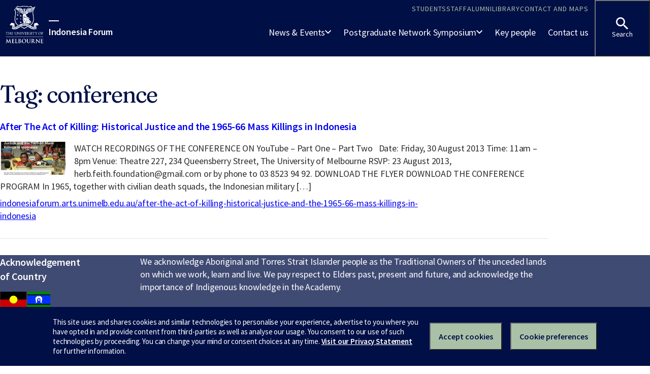

--- FILE ---
content_type: text/html; charset=UTF-8
request_url: https://indonesiaforum.arts.unimelb.edu.au/tag/conference/
body_size: 8439
content:
<!doctype html>
<html lang="en-US" class="no-js">
<head>
	<meta charset="UTF-8">
	<meta name="viewport" content="width=device-width, initial-scale=1">
	<meta content="IE=edge" http-equiv="X-UA-Compatible" />
	<meta name="google-site-verification" content="14L1qmSifouVkhuHJ_bjLKfy8ySshqb5pHTkKOiSI6Q">

	<title>conference &#8211; Indonesia Forum</title>
<meta name='robots' content='max-image-preview:large' />
<link rel='dns-prefetch' href='//dds-gen3.web.unimelb.edu.au' />
<link rel='dns-prefetch' href='//dds-gen4.web.unimelb.edu.au' />
<link rel='dns-prefetch' href='//stats.wp.com' />
<link rel='dns-prefetch' href='//cms.unimelb.edu.au' />
<link rel="alternate" type="application/rss+xml" title="Indonesia Forum &raquo; Feed" href="https://indonesiaforum.arts.unimelb.edu.au/feed/" />
<link rel="alternate" type="application/rss+xml" title="Indonesia Forum &raquo; Comments Feed" href="https://indonesiaforum.arts.unimelb.edu.au/comments/feed/" />
<link rel="alternate" type="application/rss+xml" title="Indonesia Forum &raquo; conference Tag Feed" href="https://indonesiaforum.arts.unimelb.edu.au/tag/conference/feed/" />
<style id='wp-img-auto-sizes-contain-inline-css'>
img:is([sizes=auto i],[sizes^="auto," i]){contain-intrinsic-size:3000px 1500px}
/*# sourceURL=wp-img-auto-sizes-contain-inline-css */
</style>
<style id='wp-emoji-styles-inline-css'>

	img.wp-smiley, img.emoji {
		display: inline !important;
		border: none !important;
		box-shadow: none !important;
		height: 1em !important;
		width: 1em !important;
		margin: 0 0.07em !important;
		vertical-align: -0.1em !important;
		background: none !important;
		padding: 0 !important;
	}
/*# sourceURL=wp-emoji-styles-inline-css */
</style>
<style id='wp-block-library-inline-css'>
:root{--wp-block-synced-color:#7a00df;--wp-block-synced-color--rgb:122,0,223;--wp-bound-block-color:var(--wp-block-synced-color);--wp-editor-canvas-background:#ddd;--wp-admin-theme-color:#007cba;--wp-admin-theme-color--rgb:0,124,186;--wp-admin-theme-color-darker-10:#006ba1;--wp-admin-theme-color-darker-10--rgb:0,107,160.5;--wp-admin-theme-color-darker-20:#005a87;--wp-admin-theme-color-darker-20--rgb:0,90,135;--wp-admin-border-width-focus:2px}@media (min-resolution:192dpi){:root{--wp-admin-border-width-focus:1.5px}}.wp-element-button{cursor:pointer}:root .has-very-light-gray-background-color{background-color:#eee}:root .has-very-dark-gray-background-color{background-color:#313131}:root .has-very-light-gray-color{color:#eee}:root .has-very-dark-gray-color{color:#313131}:root .has-vivid-green-cyan-to-vivid-cyan-blue-gradient-background{background:linear-gradient(135deg,#00d084,#0693e3)}:root .has-purple-crush-gradient-background{background:linear-gradient(135deg,#34e2e4,#4721fb 50%,#ab1dfe)}:root .has-hazy-dawn-gradient-background{background:linear-gradient(135deg,#faaca8,#dad0ec)}:root .has-subdued-olive-gradient-background{background:linear-gradient(135deg,#fafae1,#67a671)}:root .has-atomic-cream-gradient-background{background:linear-gradient(135deg,#fdd79a,#004a59)}:root .has-nightshade-gradient-background{background:linear-gradient(135deg,#330968,#31cdcf)}:root .has-midnight-gradient-background{background:linear-gradient(135deg,#020381,#2874fc)}:root{--wp--preset--font-size--normal:16px;--wp--preset--font-size--huge:42px}.has-regular-font-size{font-size:1em}.has-larger-font-size{font-size:2.625em}.has-normal-font-size{font-size:var(--wp--preset--font-size--normal)}.has-huge-font-size{font-size:var(--wp--preset--font-size--huge)}.has-text-align-center{text-align:center}.has-text-align-left{text-align:left}.has-text-align-right{text-align:right}.has-fit-text{white-space:nowrap!important}#end-resizable-editor-section{display:none}.aligncenter{clear:both}.items-justified-left{justify-content:flex-start}.items-justified-center{justify-content:center}.items-justified-right{justify-content:flex-end}.items-justified-space-between{justify-content:space-between}.screen-reader-text{border:0;clip-path:inset(50%);height:1px;margin:-1px;overflow:hidden;padding:0;position:absolute;width:1px;word-wrap:normal!important}.screen-reader-text:focus{background-color:#ddd;clip-path:none;color:#444;display:block;font-size:1em;height:auto;left:5px;line-height:normal;padding:15px 23px 14px;text-decoration:none;top:5px;width:auto;z-index:100000}html :where(.has-border-color){border-style:solid}html :where([style*=border-top-color]){border-top-style:solid}html :where([style*=border-right-color]){border-right-style:solid}html :where([style*=border-bottom-color]){border-bottom-style:solid}html :where([style*=border-left-color]){border-left-style:solid}html :where([style*=border-width]){border-style:solid}html :where([style*=border-top-width]){border-top-style:solid}html :where([style*=border-right-width]){border-right-style:solid}html :where([style*=border-bottom-width]){border-bottom-style:solid}html :where([style*=border-left-width]){border-left-style:solid}html :where(img[class*=wp-image-]){height:auto;max-width:100%}:where(figure){margin:0 0 1em}html :where(.is-position-sticky){--wp-admin--admin-bar--position-offset:var(--wp-admin--admin-bar--height,0px)}@media screen and (max-width:600px){html :where(.is-position-sticky){--wp-admin--admin-bar--position-offset:0px}}

/*# sourceURL=wp-block-library-inline-css */
</style><style id='global-styles-inline-css'>
:root{--wp--preset--aspect-ratio--square: 1;--wp--preset--aspect-ratio--4-3: 4/3;--wp--preset--aspect-ratio--3-4: 3/4;--wp--preset--aspect-ratio--3-2: 3/2;--wp--preset--aspect-ratio--2-3: 2/3;--wp--preset--aspect-ratio--16-9: 16/9;--wp--preset--aspect-ratio--9-16: 9/16;--wp--preset--gradient--vivid-cyan-blue-to-vivid-purple: linear-gradient(135deg,rgb(6,147,227) 0%,rgb(155,81,224) 100%);--wp--preset--gradient--light-green-cyan-to-vivid-green-cyan: linear-gradient(135deg,rgb(122,220,180) 0%,rgb(0,208,130) 100%);--wp--preset--gradient--luminous-vivid-amber-to-luminous-vivid-orange: linear-gradient(135deg,rgb(252,185,0) 0%,rgb(255,105,0) 100%);--wp--preset--gradient--luminous-vivid-orange-to-vivid-red: linear-gradient(135deg,rgb(255,105,0) 0%,rgb(207,46,46) 100%);--wp--preset--gradient--very-light-gray-to-cyan-bluish-gray: linear-gradient(135deg,rgb(238,238,238) 0%,rgb(169,184,195) 100%);--wp--preset--gradient--cool-to-warm-spectrum: linear-gradient(135deg,rgb(74,234,220) 0%,rgb(151,120,209) 20%,rgb(207,42,186) 40%,rgb(238,44,130) 60%,rgb(251,105,98) 80%,rgb(254,248,76) 100%);--wp--preset--gradient--blush-light-purple: linear-gradient(135deg,rgb(255,206,236) 0%,rgb(152,150,240) 100%);--wp--preset--gradient--blush-bordeaux: linear-gradient(135deg,rgb(254,205,165) 0%,rgb(254,45,45) 50%,rgb(107,0,62) 100%);--wp--preset--gradient--luminous-dusk: linear-gradient(135deg,rgb(255,203,112) 0%,rgb(199,81,192) 50%,rgb(65,88,208) 100%);--wp--preset--gradient--pale-ocean: linear-gradient(135deg,rgb(255,245,203) 0%,rgb(182,227,212) 50%,rgb(51,167,181) 100%);--wp--preset--gradient--electric-grass: linear-gradient(135deg,rgb(202,248,128) 0%,rgb(113,206,126) 100%);--wp--preset--gradient--midnight: linear-gradient(135deg,rgb(2,3,129) 0%,rgb(40,116,252) 100%);--wp--preset--font-size--small: 13px;--wp--preset--font-size--medium: 20px;--wp--preset--font-size--large: 36px;--wp--preset--font-size--x-large: 42px;--wp--preset--spacing--20: 0.44rem;--wp--preset--spacing--30: 0.67rem;--wp--preset--spacing--40: 1rem;--wp--preset--spacing--50: 1.5rem;--wp--preset--spacing--60: 2.25rem;--wp--preset--spacing--70: 3.38rem;--wp--preset--spacing--80: 5.06rem;--wp--preset--shadow--natural: 6px 6px 9px rgba(0, 0, 0, 0.2);--wp--preset--shadow--deep: 12px 12px 50px rgba(0, 0, 0, 0.4);--wp--preset--shadow--sharp: 6px 6px 0px rgba(0, 0, 0, 0.2);--wp--preset--shadow--outlined: 6px 6px 0px -3px rgb(255, 255, 255), 6px 6px rgb(0, 0, 0);--wp--preset--shadow--crisp: 6px 6px 0px rgb(0, 0, 0);}:where(.is-layout-flex){gap: 0.5em;}:where(.is-layout-grid){gap: 0.5em;}body .is-layout-flex{display: flex;}.is-layout-flex{flex-wrap: wrap;align-items: center;}.is-layout-flex > :is(*, div){margin: 0;}body .is-layout-grid{display: grid;}.is-layout-grid > :is(*, div){margin: 0;}:where(.wp-block-columns.is-layout-flex){gap: 2em;}:where(.wp-block-columns.is-layout-grid){gap: 2em;}:where(.wp-block-post-template.is-layout-flex){gap: 1.25em;}:where(.wp-block-post-template.is-layout-grid){gap: 1.25em;}.has-vivid-cyan-blue-to-vivid-purple-gradient-background{background: var(--wp--preset--gradient--vivid-cyan-blue-to-vivid-purple) !important;}.has-light-green-cyan-to-vivid-green-cyan-gradient-background{background: var(--wp--preset--gradient--light-green-cyan-to-vivid-green-cyan) !important;}.has-luminous-vivid-amber-to-luminous-vivid-orange-gradient-background{background: var(--wp--preset--gradient--luminous-vivid-amber-to-luminous-vivid-orange) !important;}.has-luminous-vivid-orange-to-vivid-red-gradient-background{background: var(--wp--preset--gradient--luminous-vivid-orange-to-vivid-red) !important;}.has-very-light-gray-to-cyan-bluish-gray-gradient-background{background: var(--wp--preset--gradient--very-light-gray-to-cyan-bluish-gray) !important;}.has-cool-to-warm-spectrum-gradient-background{background: var(--wp--preset--gradient--cool-to-warm-spectrum) !important;}.has-blush-light-purple-gradient-background{background: var(--wp--preset--gradient--blush-light-purple) !important;}.has-blush-bordeaux-gradient-background{background: var(--wp--preset--gradient--blush-bordeaux) !important;}.has-luminous-dusk-gradient-background{background: var(--wp--preset--gradient--luminous-dusk) !important;}.has-pale-ocean-gradient-background{background: var(--wp--preset--gradient--pale-ocean) !important;}.has-electric-grass-gradient-background{background: var(--wp--preset--gradient--electric-grass) !important;}.has-midnight-gradient-background{background: var(--wp--preset--gradient--midnight) !important;}.has-small-font-size{font-size: var(--wp--preset--font-size--small) !important;}.has-medium-font-size{font-size: var(--wp--preset--font-size--medium) !important;}.has-large-font-size{font-size: var(--wp--preset--font-size--large) !important;}.has-x-large-font-size{font-size: var(--wp--preset--font-size--x-large) !important;}
/*# sourceURL=global-styles-inline-css */
</style>

<style id='classic-theme-styles-inline-css'>
/*! This file is auto-generated */
.wp-block-button__link{color:#fff;background-color:#32373c;border-radius:9999px;box-shadow:none;text-decoration:none;padding:calc(.667em + 2px) calc(1.333em + 2px);font-size:1.125em}.wp-block-file__button{background:#32373c;color:#fff;text-decoration:none}
/*# sourceURL=/wp-includes/css/classic-themes.min.css */
</style>
<link rel='stylesheet' id='unimelb-2021-style-css' href='https://indonesiaforum.arts.unimelb.edu.au/wp-content/themes/unimelb-2021/style.css?ver=1.0.4' media='all' />
<link rel='stylesheet' id='unimelb-ds2-css' href='//dds-gen3.web.unimelb.edu.au/v15.5.0/uom.css' media='all' />
<link rel='stylesheet' id='unimelb-ds-client-css' href='//dds-gen4.web.unimelb.edu.au/2.0.2/integration/client.css' media='all' />
<link rel='stylesheet' id='unimelb-wp-css' href='https://cms.unimelb.edu.au/__data/assets/css_file/0007/5049754/wp-override.css' media='all' />
<script src="https://indonesiaforum.arts.unimelb.edu.au/wp-includes/js/jquery/jquery.min.js?ver=3.7.1" id="jquery-core-js"></script>
<script src="https://indonesiaforum.arts.unimelb.edu.au/wp-includes/js/jquery/jquery-migrate.min.js?ver=3.4.1" id="jquery-migrate-js"></script>
<script src="//dds-gen3.web.unimelb.edu.au/v15.5.0/uom.js" id="unimelb-ds2-js"></script>
<script src="//dds-gen4.web.unimelb.edu.au/2.0.2/integration/client.js" id="unimelb-ds-client-js"></script>
<link rel="https://api.w.org/" href="https://indonesiaforum.arts.unimelb.edu.au/wp-json/" /><link rel="alternate" title="JSON" type="application/json" href="https://indonesiaforum.arts.unimelb.edu.au/wp-json/wp/v2/tags/269" /><link rel="EditURI" type="application/rsd+xml" title="RSD" href="https://indonesiaforum.arts.unimelb.edu.au/xmlrpc.php?rsd" />
<meta name="generator" content="Wordpress at the University of Melbourne 6.9 - http://blogs.unimelb.edu.au/" />
	<style>
		@media screen and (max-width: 782px) {
			#wpadminbar li#wp-admin-bar-log-in,
			#wpadminbar li#wp-admin-bar-register {
				display: block;
			}

			#wpadminbar li#wp-admin-bar-log-in a,
			#wpadminbar li#wp-admin-bar-register a {
				padding: 0 8px;
			}
		}
	</style>
	<style>img#wpstats{display:none}</style>
		
        <script type="text/javascript">
            var jQueryMigrateHelperHasSentDowngrade = false;

			window.onerror = function( msg, url, line, col, error ) {
				// Break out early, do not processing if a downgrade reqeust was already sent.
				if ( jQueryMigrateHelperHasSentDowngrade ) {
					return true;
                }

				var xhr = new XMLHttpRequest();
				var nonce = 'ac2d9f6351';
				var jQueryFunctions = [
					'andSelf',
					'browser',
					'live',
					'boxModel',
					'support.boxModel',
					'size',
					'swap',
					'clean',
					'sub',
                ];
				var match_pattern = /\)\.(.+?) is not a function/;
                var erroredFunction = msg.match( match_pattern );

                // If there was no matching functions, do not try to downgrade.
                if ( null === erroredFunction || typeof erroredFunction !== 'object' || typeof erroredFunction[1] === "undefined" || -1 === jQueryFunctions.indexOf( erroredFunction[1] ) ) {
                    return true;
                }

                // Set that we've now attempted a downgrade request.
                jQueryMigrateHelperHasSentDowngrade = true;

				xhr.open( 'POST', 'https://indonesiaforum.arts.unimelb.edu.au/wp-admin/admin-ajax.php' );
				xhr.setRequestHeader( 'Content-Type', 'application/x-www-form-urlencoded' );
				xhr.onload = function () {
					var response,
                        reload = false;

					if ( 200 === xhr.status ) {
                        try {
                        	response = JSON.parse( xhr.response );

                        	reload = response.data.reload;
                        } catch ( e ) {
                        	reload = false;
                        }
                    }

					// Automatically reload the page if a deprecation caused an automatic downgrade, ensure visitors get the best possible experience.
					if ( reload ) {
						location.reload();
                    }
				};

				xhr.send( encodeURI( 'action=jquery-migrate-downgrade-version&_wpnonce=' + nonce ) );

				// Suppress error alerts in older browsers
				return true;
			}
        </script>

							<!-- Google Analytics tracking code output by Beehive Analytics Pro -->
						<script async src="https://www.googletagmanager.com/gtag/js?id=G-L1Q1TD1R35&l=beehiveDataLayer"></script>
		<script>
						window.beehiveDataLayer = window.beehiveDataLayer || [];
			function gaplusu() {beehiveDataLayer.push(arguments);}
			gaplusu('js', new Date())
						gaplusu('config', 'G-L1Q1TD1R35', {
				'anonymize_ip': true,
				'allow_google_signals': false,
			})
					</script>
		<style type="text/css">
/* <![CDATA[ */
img.latex { vertical-align: middle; border: none; }
/* ]]> */
</style>
<link rel="icon" href="https://bpb-ap-se2.wpmucdn.com/blogs.unimelb.edu.au/dist/e/211/files/2014/03/IFlogo1-150x150.jpg" sizes="32x32" />
<link rel="icon" href="https://bpb-ap-se2.wpmucdn.com/blogs.unimelb.edu.au/dist/e/211/files/2014/03/IFlogo1.jpg" sizes="192x192" />
<link rel="apple-touch-icon" href="https://bpb-ap-se2.wpmucdn.com/blogs.unimelb.edu.au/dist/e/211/files/2014/03/IFlogo1.jpg" />
<meta name="msapplication-TileImage" content="https://bpb-ap-se2.wpmucdn.com/blogs.unimelb.edu.au/dist/e/211/files/2014/03/IFlogo1.jpg" />
</head>

<body class="archive tag tag-conference tag-269 wp-theme-unimelb-2021 hfeed no-sidebar">
				<div class="uom-megamenu">
			<div data-um-mega-menu="{&quot;facultyName&quot;:&quot;Indonesia Forum&quot;,&quot;facultyHref&quot;:&quot;https:\/\/indonesiaforum.arts.unimelb.edu.au&quot;,&quot;navItems&quot;:[{&quot;href&quot;:&quot;https:\/\/indonesiaforum.arts.unimelb.edu.au\/news-and-events\/&quot;,&quot;title&quot;:&quot;News &amp; Events&quot;,&quot;navItems&quot;:[{&quot;href&quot;:&quot;https:\/\/indonesiaforum.arts.unimelb.edu.au\/upcoming-events\/&quot;,&quot;title&quot;:&quot;Upcoming Events&quot;,&quot;navItems&quot;:[],&quot;aside&quot;:[]},{&quot;href&quot;:&quot;https:\/\/indonesiaforum.arts.unimelb.edu.au\/category\/visiting-scholar-presentations\/&quot;,&quot;title&quot;:&quot;Visiting Scholar Presentations&quot;,&quot;navItems&quot;:[],&quot;aside&quot;:[]},{&quot;href&quot;:&quot;https:\/\/indonesiaforum.arts.unimelb.edu.au\/category\/art-literature\/&quot;,&quot;title&quot;:&quot;Art &amp; Literature&quot;,&quot;navItems&quot;:[],&quot;aside&quot;:[]},{&quot;href&quot;:&quot;https:\/\/indonesiaforum.arts.unimelb.edu.au\/category\/archives\/&quot;,&quot;title&quot;:&quot;Archives&quot;,&quot;navItems&quot;:[],&quot;aside&quot;:[]}],&quot;aside&quot;:[]},{&quot;href&quot;:&quot;https:\/\/indonesiaforum.arts.unimelb.edu.au\/annual-postgraduate-network-symposium\/&quot;,&quot;title&quot;:&quot;Postgraduate Network Symposium&quot;,&quot;navItems&quot;:[{&quot;href&quot;:&quot;https:\/\/indonesiaforum.arts.unimelb.edu.au\/43rd-indonesia-forum-2024-postgraduate-and-early-career-researcher-symposium\/&quot;,&quot;title&quot;:&quot;43\u02b3\u1d48 Indonesia Forum Postgraduate and Early Career Researcher Symposium&quot;,&quot;navItems&quot;:[],&quot;aside&quot;:[]}],&quot;aside&quot;:[]},{&quot;href&quot;:&quot;https:\/\/indonesiaforum.arts.unimelb.edu.au\/key-people\/&quot;,&quot;title&quot;:&quot;Key people&quot;,&quot;navItems&quot;:[],&quot;aside&quot;:[]},{&quot;href&quot;:&quot;https:\/\/indonesiaforum.arts.unimelb.edu.au\/contact-us\/&quot;,&quot;title&quot;:&quot;Contact us&quot;,&quot;navItems&quot;:[],&quot;aside&quot;:[]}],&quot;topNavItems&quot;:[{&quot;href&quot;:&quot;https:\/\/students.unimelb.edu.au\/&quot;,&quot;title&quot;:&quot;Students&quot;},{&quot;href&quot;:&quot;https:\/\/staff.unimelb.edu.au\/&quot;,&quot;title&quot;:&quot;Staff&quot;},{&quot;href&quot;:&quot;https:\/\/www.unimelb.edu.au\/alumni\/&quot;,&quot;title&quot;:&quot;Alumni&quot;},{&quot;href&quot;:&quot;https:\/\/library.unimelb.edu.au\/&quot;,&quot;title&quot;:&quot;Library&quot;},{&quot;href&quot;:&quot;https:\/\/www.unimelb.edu.au\/contact\/&quot;,&quot;title&quot;:&quot;Contact and maps&quot;}]}"></div>
		</div>
			
	<div class="uomcontent">
		<div class="page-inner">
						<div role="main">
		<h1 class="aligned-title">
		Tag: 		conference	</h1>
	
	<section>
					
			<ol class="search-results" start="1">

				<li id="post-103" class="post-103 post type-post status-publish format-standard has-post-thumbnail hentry category-events tag-annie-pohlman tag-ariel-heryanto tag-baskara-t-wardaya tag-bonnie-triyana tag-conference tag-djin-siauw tag-herb-feith tag-herb-feith-foundation tag-hilmar-farid tag-indonesia tag-jessica-melvin tag-john-roosa tag-kate-mcgregor tag-max-lane tag-sri-wahyuningroem tag-the-act-of-killing tag-university-of-melbourne tag-vannessa-hearman">
	<h3><a href="https://indonesiaforum.arts.unimelb.edu.au/after-the-act-of-killing-historical-justice-and-the-1965-66-mass-killings-in-indonesia/">After The Act of Killing: Historical Justice and the 1965-66 Mass Killings in Indonesia</a></h3>

	
			<a class="post-thumbnail" href="https://indonesiaforum.arts.unimelb.edu.au/after-the-act-of-killing-historical-justice-and-the-1965-66-mass-killings-in-indonesia/" aria-hidden="true" tabindex="-1">
				<img width="300" height="150" src="https://indonesiaforum.arts.unimelb.edu.au/files/2014/04/screen-shot-2013-07-30-at-5-13-58-pm-300x150.png" class="attachment-uni-xsmall size-uni-xsmall wp-post-image" alt="After The Act of Killing: Historical Justice and the 1965-66 Mass Killings in Indonesia" decoding="async" />			</a>

			
	WATCH RECORDINGS OF THE CONFERENCE ON YouTube &#8211; Part One &#8211; Part Two &nbsp; Date: Friday, 30 August 2013 Time: 11am – 8pm Venue: Theatre 227, 234 Queensberry Street, The University of Melbourne RSVP: 23 August 2013, herb.feith.foundation@gmail.com or by phone to 03 8523 94 92. DOWNLOAD THE FLYER DOWNLOAD THE CONFERENCE PROGRAM In 1965, together with civilian death squads, the Indonesian military [&hellip;]
	<p class="url">
		<a href="https://indonesiaforum.arts.unimelb.edu.au/after-the-act-of-killing-historical-justice-and-the-1965-66-mass-killings-in-indonesia/">
			indonesiaforum.arts.unimelb.edu.au/after-the-act-of-killing-historical-justice-and-the-1965-66-mass-killings-in-indonesia		</a>
	</p>
</li>
			</ol>

				</section>

</div>

<script type="speculationrules">
{"prefetch":[{"source":"document","where":{"and":[{"href_matches":"/*"},{"not":{"href_matches":["/wp-*.php","/wp-admin/*","/files/*","/wp-content/*","/wp-content/plugins/*","/wp-content/themes/unimelb-2021/*","/*\\?(.+)"]}},{"not":{"selector_matches":"a[rel~=\"nofollow\"]"}},{"not":{"selector_matches":".no-prefetch, .no-prefetch a"}}]},"eagerness":"conservative"}]}
</script>
<style type="text/css">
        .wmd-buttons-button,
        .wmd-buttons-content {
            display: inline-block;
        }
        .wmd-buttons-button {
            text-decoration:none !important;
            cursor:pointer;
            position: relative;
            text-decoration: none;
            letter-spacing:1px;
            margin:5px;
        }
        .wmd-buttons-button:hover {
            opacity:0.8;
            -moz-opacity: 0.8;
            -khtml-opacity: 0.8;
            -ms-filter: "progid:DXImageTransform.Microsoft.Alpha(Opacity=80)";
            filter: alpha(opacity=80);
        }        
        </style><script id="blog_templates_front-js-extra">
var blog_templates_params = {"type":""};
//# sourceURL=blog_templates_front-js-extra
</script>
<script src="https://indonesiaforum.arts.unimelb.edu.au/wp-content/plugins/blogtemplates//blogtemplatesfiles/assets/js/front.js?ver=2.6.8.2" id="blog_templates_front-js"></script>
<script id="jetpack-stats-js-before">
_stq = window._stq || [];
_stq.push([ "view", JSON.parse("{\"v\":\"ext\",\"blog\":\"233863194\",\"post\":\"0\",\"tz\":\"11\",\"srv\":\"indonesiaforum.arts.unimelb.edu.au\",\"arch_tag\":\"conference\",\"arch_results\":\"1\",\"j\":\"1:15.0.2\"}") ]);
_stq.push([ "clickTrackerInit", "233863194", "0" ]);
//# sourceURL=jetpack-stats-js-before
</script>
<script src="https://stats.wp.com/e-202604.js" id="jetpack-stats-js" defer data-wp-strategy="defer"></script>
<script id="wp-emoji-settings" type="application/json">
{"baseUrl":"https://s.w.org/images/core/emoji/17.0.2/72x72/","ext":".png","svgUrl":"https://s.w.org/images/core/emoji/17.0.2/svg/","svgExt":".svg","source":{"concatemoji":"https://blogs.unimelb.edu.au/indonesiaforum/wp-includes/js/wp-emoji-release.min.js?ver=6.9"}}
</script>
<script type="module">
/*! This file is auto-generated */
const a=JSON.parse(document.getElementById("wp-emoji-settings").textContent),o=(window._wpemojiSettings=a,"wpEmojiSettingsSupports"),s=["flag","emoji"];function i(e){try{var t={supportTests:e,timestamp:(new Date).valueOf()};sessionStorage.setItem(o,JSON.stringify(t))}catch(e){}}function c(e,t,n){e.clearRect(0,0,e.canvas.width,e.canvas.height),e.fillText(t,0,0);t=new Uint32Array(e.getImageData(0,0,e.canvas.width,e.canvas.height).data);e.clearRect(0,0,e.canvas.width,e.canvas.height),e.fillText(n,0,0);const a=new Uint32Array(e.getImageData(0,0,e.canvas.width,e.canvas.height).data);return t.every((e,t)=>e===a[t])}function p(e,t){e.clearRect(0,0,e.canvas.width,e.canvas.height),e.fillText(t,0,0);var n=e.getImageData(16,16,1,1);for(let e=0;e<n.data.length;e++)if(0!==n.data[e])return!1;return!0}function u(e,t,n,a){switch(t){case"flag":return n(e,"\ud83c\udff3\ufe0f\u200d\u26a7\ufe0f","\ud83c\udff3\ufe0f\u200b\u26a7\ufe0f")?!1:!n(e,"\ud83c\udde8\ud83c\uddf6","\ud83c\udde8\u200b\ud83c\uddf6")&&!n(e,"\ud83c\udff4\udb40\udc67\udb40\udc62\udb40\udc65\udb40\udc6e\udb40\udc67\udb40\udc7f","\ud83c\udff4\u200b\udb40\udc67\u200b\udb40\udc62\u200b\udb40\udc65\u200b\udb40\udc6e\u200b\udb40\udc67\u200b\udb40\udc7f");case"emoji":return!a(e,"\ud83e\u1fac8")}return!1}function f(e,t,n,a){let r;const o=(r="undefined"!=typeof WorkerGlobalScope&&self instanceof WorkerGlobalScope?new OffscreenCanvas(300,150):document.createElement("canvas")).getContext("2d",{willReadFrequently:!0}),s=(o.textBaseline="top",o.font="600 32px Arial",{});return e.forEach(e=>{s[e]=t(o,e,n,a)}),s}function r(e){var t=document.createElement("script");t.src=e,t.defer=!0,document.head.appendChild(t)}a.supports={everything:!0,everythingExceptFlag:!0},new Promise(t=>{let n=function(){try{var e=JSON.parse(sessionStorage.getItem(o));if("object"==typeof e&&"number"==typeof e.timestamp&&(new Date).valueOf()<e.timestamp+604800&&"object"==typeof e.supportTests)return e.supportTests}catch(e){}return null}();if(!n){if("undefined"!=typeof Worker&&"undefined"!=typeof OffscreenCanvas&&"undefined"!=typeof URL&&URL.createObjectURL&&"undefined"!=typeof Blob)try{var e="postMessage("+f.toString()+"("+[JSON.stringify(s),u.toString(),c.toString(),p.toString()].join(",")+"));",a=new Blob([e],{type:"text/javascript"});const r=new Worker(URL.createObjectURL(a),{name:"wpTestEmojiSupports"});return void(r.onmessage=e=>{i(n=e.data),r.terminate(),t(n)})}catch(e){}i(n=f(s,u,c,p))}t(n)}).then(e=>{for(const n in e)a.supports[n]=e[n],a.supports.everything=a.supports.everything&&a.supports[n],"flag"!==n&&(a.supports.everythingExceptFlag=a.supports.everythingExceptFlag&&a.supports[n]);var t;a.supports.everythingExceptFlag=a.supports.everythingExceptFlag&&!a.supports.flag,a.supports.everything||((t=a.source||{}).concatemoji?r(t.concatemoji):t.wpemoji&&t.twemoji&&(r(t.twemoji),r(t.wpemoji)))});
//# sourceURL=https://blogs.unimelb.edu.au/indonesiaforum/wp-includes/js/wp-emoji-loader.min.js
</script>
</div>
</div>

</body>
</html>

--- FILE ---
content_type: text/css
request_url: https://dds-gen4.web.unimelb.edu.au/2.0.2/integration/1.aed1f294f6fcaf198f59.css
body_size: 666
content:
.um\:logo{display:-webkit-box;display:-webkit-flex;display:-ms-flexbox;display:flex}.um\:logo__link{line-height:0}.um\:logo__image{display:block;height:5rem}.um\:logo__image--md{height:6rem}@media (min-width:1400px){.um\:logo__image--md{height:6.75rem}}.um\:logo__image--lg{height:10rem}
.um\:header-search-form{position:fixed}.um\:header-search-form__inputs{min-width:14rem}
.um\:header-drawer-nav{width:18.75rem;-webkit-transform:translateX(100%);transform:translateX(100%);-webkit-transition:-webkit-transform .3s ease;transition:-webkit-transform .3s ease;transition:transform .3s ease;transition:transform .3s ease,-webkit-transform .3s ease;-webkit-box-shadow:1px 0 12px 3px rgba(0,0,0,.6);box-shadow:1px 0 12px 3px rgba(0,0,0,.6)}.um\:header-drawer-nav--visible{-webkit-transform:translateX(0);transform:translateX(0)}
.um\:mega-menu-drawer{width:100%;top:0;bottom:0;right:0;-webkit-transform:translateX(100%);transform:translateX(100%);-webkit-transition:-webkit-transform .3s ease;transition:-webkit-transform .3s ease;transition:transform .3s ease;transition:transform .3s ease,-webkit-transform .3s ease}.um\:mega-menu-drawer--visible{-webkit-transform:translateX(0);transform:translateX(0)}
.um\:mega-menu{position:relative;z-index:500}.um\:mega-menu li{margin:0}.um\:page-title:before{border-bottom:2px solid;border-color:#fff;content:"";display:inline-block;position:relative;margin-bottom:.75rem;width:1.25rem}.um\:mega-menu-backdrop{display:none;position:fixed;top:0;right:0;bottom:0;left:0;z-index:499;pointer-events:none;background-color:rgba(0,11,52,.8);opacity:0;-webkit-transition-duration:.1s;transition-duration:.1s;-webkit-transition-delay:.1s;transition-delay:.1s;-webkit-transition-property:opacity;transition-property:opacity;-webkit-transition-timing-function:linear;transition-timing-function:linear}@media (min-width:1099px){.um\:mega-menu-backdrop{display:block}}.um\:mega-menu-backdrop--active{opacity:1;-webkit-transition-delay:0ms;transition-delay:0ms}.um\:mega-menu-dropdown{margin-top:0;opacity:0;position:absolute;top:100%;left:0;right:0;padding:3.775rem .75rem;pointer-events:none;-webkit-transition-duration:.1s;transition-duration:.1s;-webkit-transition-delay:.1s;transition-delay:.1s;-webkit-transition-property:opacity;transition-property:opacity;-webkit-transition-timing-function:linear;transition-timing-function:linear;grid-template-rows:fit-content(100%) 1fr}@media (min-width:1250px){.um\:mega-menu-dropdown{padding-left:7.25rem;padding-right:7.25rem}}@media (min-width:1400px){.um\:mega-menu-dropdown{padding-left:8rem;padding-right:8rem}}.um\:mega-menu-dropdown--active{opacity:1;margin-top:0;pointer-events:all;-webkit-transition-delay:0ms;transition-delay:0ms}.um\:mega-menu-aside__image-wrapper{max-height:14rem;-webkit-box-pack:start;-webkit-justify-content:flex-start;-ms-flex-pack:start;justify-content:flex-start}
.um\:breadcrumbs{margin-left:.75rem;margin-right:.75rem}


--- FILE ---
content_type: text/javascript
request_url: https://dds-gen4.web.unimelb.edu.au/2.0.2/integration/1.js
body_size: 8057
content:
(window.gen4Jsonp=window.gen4Jsonp||[]).push([[1],{382:function(e,t,r){},383:function(e,t,r){},390:function(e,t,r){},391:function(e,t,r){},399:function(e,t,r){},400:function(e,t,r){},83:function(e,t,r){"use strict";r.r(t),r.d(t,"default",(function(){return Ke}));var n=r(366),u=r(368),a=r(367),c=r.n(a),o=r(379),i=r.n(o),m=(r(380),r(382),r.p+"components/logo/logo-horizontal.f31db0747af3b4e0798094cf337bc5e3.svg"),l=r.p+"components/logo/logo-stacked.cd3b6d07d2afb1171ace767d7927d79d.svg";function s(e){var t=e.src,r=void 0===t?l:t,u=e.alt,a=void 0===u?"The University of Melbourne homepage":u,o=e.size,i=void 0===o?"md":o,s=e.coBrand,f=void 0!==s&&s,d=e.horizontal?m:r;return Object(n.c)("div",{className:"um:logo um:flex-shrink-0"},Object(n.c)("a",{href:"https://www.unimelb.edu.au",className:"um:logo__link"},Object(n.c)("img",{alt:a,src:d,className:c()("um:logo__image",{"um:logo__image--md":"md"===i,"um:logo__image--lg":"lg"===i,"um:p-3 um:pr-0":f})})))}var f={down:40,end:35,esc:27,escape:27,home:36,left:37,right:39,space:32,up:38};function d(e){return f[e]||e}function b(e){var t=e.key,r=e.eventName,n=void 0===r?"keydown":r,a=e.handler,c=e.ref,o=arguments.length>1&&void 0!==arguments[1]?arguments[1]:[];Object(u.b)((function(){var e;function r(e){e.keyCode===d(t)&&a(e)}return(e=c&&c.current?c.current:c||window).addEventListener(n,r),function(){e.removeEventListener(n,r)}}),o.concat(t,n,a,c))}function v(e){e.shiftKey||e.ctrlKey||e.altKey||e.keyCode===f.space&&(e.preventDefault(),e.metaKey?window.open(e.target.href):window.location=e.target.href)}function p(e,t){var r=arguments.length>2&&void 0!==arguments[2]&&arguments[2];if(null==t)return!1;var n=e.id===t;if(!n){var u=e.navItems||[];n=u.filter((function(e){return e.id===t||!r&&(e.navItems||[]).filter((function(e){return p(e,t)})).length>0})).length>0}return n}function h(e){var t=!0===e.selected;t||(t=(e.navItems||[]).filter((function(e){return!0===e.selected||(e.navItems||[]).filter((function(e){return h(e)})).length>0})).length>0);return t}function y(e){var t=e.className,r=e.height,u=e.name,a=e.width,c=e.viewBox;return Object(n.c)("svg",{className:t,width:a,height:r,viewBox:c,"aria-label":u,focusable:"false",role:"img"},Object(n.c)("use",{xlinkHref:"#um-icon-".concat(u)}),Object(n.c)("title",null,u),Object(n.c)("slot",null))}function j(e,t){var r=arguments.length>2&&void 0!==arguments[2]?arguments[2]:[];Object(u.b)((function(){var r=function(r){e.current&&!e.current.contains(r.target)&&t(r)};return document.addEventListener("mousedown",r),document.addEventListener("touchstart",r),function(){document.removeEventListener("mousedown",r),document.removeEventListener("touchstart",r)}}),r)}r(383);function O(e,t){return function(e){if(Array.isArray(e))return e}(e)||function(e,t){if("undefined"==typeof Symbol||!(Symbol.iterator in Object(e)))return;var r=[],n=!0,u=!1,a=void 0;try{for(var c,o=e[Symbol.iterator]();!(n=(c=o.next()).done)&&(r.push(c.value),!t||r.length!==t);n=!0);}catch(e){u=!0,a=e}finally{try{n||null==o.return||o.return()}finally{if(u)throw a}}return r}(e,t)||function(e,t){if(!e)return;if("string"==typeof e)return g(e,t);var r=Object.prototype.toString.call(e).slice(8,-1);"Object"===r&&e.constructor&&(r=e.constructor.name);if("Map"===r||"Set"===r)return Array.from(e);if("Arguments"===r||/^(?:Ui|I)nt(?:8|16|32)(?:Clamped)?Array$/.test(r))return g(e,t)}(e,t)||function(){throw new TypeError("Invalid attempt to destructure non-iterable instance.\nIn order to be iterable, non-array objects must have a [Symbol.iterator]() method.")}()}function g(e,t){(null==t||t>e.length)&&(t=e.length);for(var r=0,n=new Array(t);r<t;r++)n[r]=e[r];return n}function x(e){var t=e.action,r=void 0===t?"https://search.unimelb.edu.au":t,a=e.method,o=void 0===a?"get":a,i=e.close,m=Object(u.c)(),l=Object(u.c)(),s=O(Object(u.d)(!1),2),f=s[0],d=s[1],v=O(Object(u.d)(!1),2),p=v[0],h=v[1],g=O(Object(u.d)(null),2),x=g[0],I=g[1];function w(){d(!1),window.setTimeout(i,150)}return j(m,w),b({key:"esc",handler:function(e){p&&null!==x&&""!==x?I(null):w()}},[p,x,I]),Object(u.b)((function(){d(!0)}),[]),Object(u.b)((function(){l.current.focus()}),[]),Object(n.c)("form",{action:r,method:o,className:c()("um:absolute","um:bg-primary","um:duration-150","um:flex","um:header-search-form","um:inset-0","um:items-start","um:justify-end","um:transition-opacity",{"um:opacity-0":!f,"um:opacity-100":f})},Object(n.c)("div",{className:"um:flex um:gap-4 um:p-5",ref:m},Object(n.c)("div",{className:"um:header-search-form__inputs um:flex um:self-center"},Object(n.c)("input",{ref:l,className:c()("um:header-search-form__input","um:p-4","um:border-r","um:border-primary","um:rounded-l","um:text-level-6"),name:"q",value:x,onKeyDown:function(e){return I(e.target.value)},onFocus:function(){return h(!0)},onBlur:function(){return h(!1)},type:"search",placeholder:"Search the University","aria-label":"Search the University of Melbourne"}),Object(n.c)("button",{className:"um:flex um:items-center um:text-primary um:bg-tertiary-100 hover:um:bg-tertiary-25 um:rounded-r um:leading-tight um:px-4",type:"submit"},Object(n.c)(y,{name:"search",className:"um:w-6 um:h-6"}),Object(n.c)("span",{className:"um:screenreaders-only"},"Go"))),Object(n.c)("button",{className:c()("um:flex","um:gap-1","um:flex-col","um:self-center","focus:um:text-tertiary-100","hover:um:text-tertiary-100","um:bg-transparent","um:duration-150","um:text-light","um:text-level-7","um:transition-colors"),onClick:function(e){e.preventDefault(),w()}},Object(n.c)(y,{name:"close",className:"um:block um:w-6 um:h-6 um:mx-auto"}),"Close")))}function I(e,t){return function(e){if(Array.isArray(e))return e}(e)||function(e,t){if("undefined"==typeof Symbol||!(Symbol.iterator in Object(e)))return;var r=[],n=!0,u=!1,a=void 0;try{for(var c,o=e[Symbol.iterator]();!(n=(c=o.next()).done)&&(r.push(c.value),!t||r.length!==t);n=!0);}catch(e){u=!0,a=e}finally{try{n||null==o.return||o.return()}finally{if(u)throw a}}return r}(e,t)||function(e,t){if(!e)return;if("string"==typeof e)return w(e,t);var r=Object.prototype.toString.call(e).slice(8,-1);"Object"===r&&e.constructor&&(r=e.constructor.name);if("Map"===r||"Set"===r)return Array.from(e);if("Arguments"===r||/^(?:Ui|I)nt(?:8|16|32)(?:Clamped)?Array$/.test(r))return w(e,t)}(e,t)||function(){throw new TypeError("Invalid attempt to destructure non-iterable instance.\nIn order to be iterable, non-array objects must have a [Symbol.iterator]() method.")}()}function w(e,t){(null==t||t>e.length)&&(t=e.length);for(var r=0,n=new Array(t);r<t;r++)n[r]=e[r];return n}function N(e){e.className;var t=Object(u.c)(),r=I(Object(u.d)(!1),2),a=r[0],o=r[1],i=I(Object(u.d)(!1),2),m=i[0],l=i[1],s=I(Object(u.d)(!1),2),f=s[0],d=s[1];return Object(n.c)("div",{className:"um:flex um:items-center um:border-l um:border-frame"},Object(n.c)("button",{ref:t,onKeyDown:function(){d(m)},onMouseDown:function(){d(m)},onClick:function(e){e.preventDefault(),o(!0)},onFocus:function(){l(!0)},onBlur:function(){return l(!1)},className:c()("focus:um:text-tertiary-100","hover:um:text-tertiary-100","um:bg-transparent","um:duration-150","um:flex-col","um:flex","um:items-center","um:justify-center","um:gap-1","um:text-level-7","um:text-light","xl:um:p-8","um:p-4","um:transition-colors")},Object(n.c)(y,{name:"search",className:"um:w-6 um:h-6"}),Object(n.c)("span",null,"Search")),a?Object(n.c)(x,{close:function(){f&&t.current&&t.current.focus(),o(!1)}}):null)}function A(e,t,r){var n=arguments.length>3&&void 0!==arguments[3]?arguments[3]:[];Object(u.b)((function(){return e.current&&e.current.addEventListener(t,r),function(){e.current&&e.current.removeEventListener(t,r)}}),n.concat(e,t,r))}var S={blue:"um:bg-aside-1",teal:"um:bg-aside-2",purple:"um:bg-aside-3",pink:"um:bg-aside-4",orange:"um:bg-aside-5"};function k(e){var t=e.className,r=e.color,u=e.content,a=e.imageAlt,o=e.imageUrl,i=e.index,m=e.href,l=(e.linkText,e.title),s=r&&Object.keys(S).includes(r)?S[r]:S[Object.keys(S)[i%5]],f=c()("um:mega-menu-aside__image-wrapper","um:flex-shrink","um:overflow-hidden","um:flex","um:flex-col","um:justify-center"),d=c()("um:flex-shrink-0"),b=c()("um:flex um:justify-start um:items-center um:text-secondary um:font-bold um:block um:mb-2",{"um:no-underline hover:um:underline focus:um:underline":m});return Object(n.c)("div",{className:c()(t,"um:mega-menu-aside um:flex um:flex-col um:flex-1",s)},o?Object(n.c)(n.a,null,Object(n.c)("div",{className:f},Object(n.c)("img",{className:d,src:o,alt:a}))):null,Object(n.c)("div",{className:"um:flex um:flex-col um:p-4"},l?Object(n.c)(n.a,null,m?Object(n.c)("a",{className:b,href:m},l," ",Object(n.c)(y,{name:"chevron-right",className:"um:flex-none um:w-3 um:h-3 um:mx-3"})):Object(n.c)("span",{className:b},l," ")):null,u?Object(n.c)("p",{className:"um:text-secondary um:m-0"},u):null))}function E(e){var t=e.href,r=e.title,u=e.selected;return Object(n.c)("li",null,Object(n.c)("a",{href:t,className:c()("focus:um:text-tertiary-100","focus:um:underline","hover:um:text-tertiary-100","hover:um:underline","um:block","um:border-transparent","um:duration-150","um:font-semibold","md:um:font-normal","um:no-underline","um:py-1","um:text-level-default-same","um:text-light","um:transition-colors",{"um:border-tertiary":u}),onKeyDown:v},r))}function T(){return(T=Object.assign||function(e){for(var t=1;t<arguments.length;t++){var r=arguments[t];for(var n in r)Object.prototype.hasOwnProperty.call(r,n)&&(e[n]=r[n])}return e}).apply(this,arguments)}function D(e){var t=e.fake,r=void 0!==t&&t,u=e.href,a=e.navItems,o=e.groupedNavItems,i=e.selected,m=e.title,l=null!=a&&a.length>0||null!=o&&o.length>0;return Object(n.c)("li",null,!r&&Object(n.c)("a",{href:u,className:c()("um:flex","um:items-center","um:gap-2","focus:um:text-tertiary-100","focus:um:underline","hover:um:text-tertiary-100","hover:um:underline","um:duration-150","um:no-underline","um:py-3","um:text-level-5","um:text-light","um:transition-colors",{"um:border-tertiary-100":i}),onKeyDown:v},m,l?Object(n.c)(y,{name:"chevron-right",className:"um:w-2 um:h-2 um:text-tertiary-100"}):null),l?Object(n.c)("ul",{className:"um:list-none um:pl-0"},o.map((function(e){return Object(n.c)(E,T({},e,{selected:h(e)}))}))):null)}function C(){return(C=Object.assign||function(e){for(var t=1;t<arguments.length;t++){var r=arguments[t];for(var n in r)Object.prototype.hasOwnProperty.call(r,n)&&(e[n]=r[n])}return e}).apply(this,arguments)}function P(e,t){return function(e){if(Array.isArray(e))return e}(e)||function(e,t){if("undefined"==typeof Symbol||!(Symbol.iterator in Object(e)))return;var r=[],n=!0,u=!1,a=void 0;try{for(var c,o=e[Symbol.iterator]();!(n=(c=o.next()).done)&&(r.push(c.value),!t||r.length!==t);n=!0);}catch(e){u=!0,a=e}finally{try{n||null==o.return||o.return()}finally{if(u)throw a}}return r}(e,t)||function(e,t){if(!e)return;if("string"==typeof e)return M(e,t);var r=Object.prototype.toString.call(e).slice(8,-1);"Object"===r&&e.constructor&&(r=e.constructor.name);if("Map"===r||"Set"===r)return Array.from(e);if("Arguments"===r||/^(?:Ui|I)nt(?:8|16|32)(?:Clamped)?Array$/.test(r))return M(e,t)}(e,t)||function(){throw new TypeError("Invalid attempt to destructure non-iterable instance.\nIn order to be iterable, non-array objects must have a [Symbol.iterator]() method.")}()}function M(e,t){(null==t||t>e.length)&&(t=e.length);for(var r=0,n=new Array(t);r<t;r++)n[r]=e[r];return n}function _(e){var t=e.active,r=e.asides,u=void 0===r?[]:r,a=e.navItems,o=e.parentHref,i=e.parentTitle,m=P(function(e){var t=e.navItems,r=[],n=0,u=0;t.forEach((function(e){var t=e;t.groupedNavItems=[],u>=8&&(n+=1,u=0),u+=1,r[n]=r[n]||[],r[n].push(e),e.navItems&&e.navItems.length>0&&e.navItems.forEach((function(a,c){u>=8&&(n+=1,u=0,c<e.navItems.length-1&&(t={fake:!0,groupedNavItems:[]},r[n]=r[n]||[],r[n].push(t))),u+=1,t.groupedNavItems.push(a)}))})),r.length>4&&console.warn("The mega menu component supports a maximum of ".concat(32," nav items within each dropdown. Some items will not display."));return[r=r.filter((function(e,t){return t<4})),4-r.length]}({navItems:a}),2),l=m[0],s=m[1],f=u.filter((function(e,t){return t<s})),d=f.length,b=12-3*d,p=12-2*d;return Object(n.c)("ul",{"aria-label":i,className:c()("um:mega-menu-dropdown um:bg-primary um:list-none um:text-light um:grid um:grid-cols-12 um:gap-x-6 um:gap-y-10 um:py-10 um:px-6",{"um:mega-menu-dropdown--active":t})},Object(n.c)("a",{href:o,className:c()("um:flex um:gap-3 um:items-center um:col-start-1 um:row-start-1 um:text-level-3 um:text-light um:no-underline um:font-semibold hover:um:underline hover:um:text-tertiary-100 focus:um:underline",{"um:col-span-3":3===b,"um:col-span-6":6===b,"um:col-span-9":9===b,"um:col-span-12":12===b,"3xl:um:col-span-6":6===p,"3xl:um:col-span-8":8===p,"3xl:um:col-span-10":10===p,"3xl:um:col-span-12":12===p})},i,Object(n.c)(y,{name:"chevron-right",className:"um:w-4 um:h-4 um:text-tertiary-100"})),l.map((function(e,t){return Object(n.c)("div",{className:"um:row-start-2 um:col-span-3"},e.map((function(e){return Object(n.c)(D,e)})),Object(n.c)("li",null,Object(n.c)("a",{href:"#main-content",onKeyDown:v,class:"um:sr-only"},"Skip to main content")))})),f.map((function(e,t){return Object(n.c)("div",{className:"um:row-start-1 um:row-span-2 um:col-span-3 3xl:um:col-span-2 um:flex um:flex-col um:flex-1"},Object(n.c)(k,C({key:t,index:t},e)))})))}function U(e){var t=e.active,r=e.activeItemId,a=e.asides,o=e.href,i=e.id,m=e.navItems,l=e.selected,s=e.setActiveItemId,f=e.title,d=Object(u.c)(),b=Object(u.c)(),p=function(){setTimeout((function(){s(null)}),50)},h=null!=m&&m.length>0;A(d,"focusin",(function(){d.current.contains(document.activeElement)&&s(i)})),A(d,"focusout",(function(){p()}));var j,O,g,x=c()("um:duration-150","um:flex-1","um:flex","um:items-center","um:gap-2","um:no-underline","um:p-3","um:text-center","um:text-light","hover:um:text-tertiary-100","focus:um:text-tertiary-100","um:transition-colors",(g=l&&null===r,(O="um:border-tertiary-100")in(j={"um:border-tertiary-100":t})?Object.defineProperty(j,O,{value:g,enumerable:!0,configurable:!0,writable:!0}):j[O]=g,j));return Object(n.c)("li",{ref:d,onMouseEnter:function(){setTimeout((function(){s(i)}),50)},onMouseLeave:p,className:c()("um:flex","um:flex-col","hover:um:shadow-bottom-tertiary-100")},Object(n.c)("a",{ref:b,href:o,className:x,onKeyDown:v,role:h?"button":"link","aria-haspopup":h?"true":"false","aria-expanded":t?"true":"false"},f,h?Object(n.c)(y,{name:"chevron-down",className:"um:inline-block um:w-3 um:h-3"}):null),h?Object(n.c)(_,{active:t,asides:a,navItems:m,parentHref:o,parentTitle:f}):null)}function q(e){var t=e.navItems,r=e.lastGroup;return t.map((function(e,u){var a=e.href,o=e.title,i=e.selected;return Object(n.c)("li",{className:c()("xl:um:whitespace-no-wrap",{"um:border-r um:border-highlight um:pr-3 2xl:um:pr-5":!r&&u===t.length-1})},Object(n.c)("a",{href:a,className:c()("focus:um:text-link-alt-active","focus:um:underline","hover:um:text-link-alt-active","hover:um:underline","um:block","um:text-center","um:text-level-7","um:text-uppercase","um:text-link-alt",{"um:underline":i,"um:no-underline":!i})},o))}))}function H(){return(H=Object.assign||function(e){for(var t=1;t<arguments.length;t++){var r=arguments[t];for(var n in r)Object.prototype.hasOwnProperty.call(r,n)&&(e[n]=r[n])}return e}).apply(this,arguments)}function K(e){var t=e.activeItemId,r=e.lastActiveItemId,u=e.navItems,a=e.setActiveItemId,o=e.topNavGroups,i=e.withTopNav;return Object(n.c)(n.a,null,Object(n.c)("div",{className:"um:mega-menu__nav um:mr-0 um:ml-auto um:flex um:flex-col"},i?Object(n.c)("nav",{"aria-label":"Secondary navigation"},Object(n.c)("ul",{className:"um:flex um:list-none um:m-0 um:pt-2 um:gap-3 2xl:um:gap-5 um:justify-end um:pl-0 um:pr-3 um:items-center"},o.map((function(e,t){return Object(n.c)(q,{navItems:e,lastGroup:t===o.length-1})})))):null,u.length>0?Object(n.c)("nav",{"aria-label":"Primary navigation",className:"um:flex um:flex-1 um:justify-end um:flex-col um:overflow-hidden"},Object(n.c)("ul",{className:c()("um:flex","um:list-none","um:m-0","um:p-0","um:justify-end","um:flex-1","um:items-stretch",{"um:-mt-3":i,"um:mt-3":!i})},u.map((function(e,u){return Object(n.c)(U,H({},e,{key:e.id,active:p(e,t),selected:h(e),activeItemId:t,lastActive:p(e,r),first:0===u,setActiveItemId:a,withTopNav:i}))})))):null),Object(n.c)(N,{className:"um:self-center"}))}var B,G=r(384),L=r.n(G),$=r(375),z=r.n($);r(390);function F(e,t){return function(e){if(Array.isArray(e))return e}(e)||function(e,t){if("undefined"==typeof Symbol||!(Symbol.iterator in Object(e)))return;var r=[],n=!0,u=!1,a=void 0;try{for(var c,o=e[Symbol.iterator]();!(n=(c=o.next()).done)&&(r.push(c.value),!t||r.length!==t);n=!0);}catch(e){u=!0,a=e}finally{try{n||null==o.return||o.return()}finally{if(u)throw a}}return r}(e,t)||function(e,t){if(!e)return;if("string"==typeof e)return J(e,t);var r=Object.prototype.toString.call(e).slice(8,-1);"Object"===r&&e.constructor&&(r=e.constructor.name);if("Map"===r||"Set"===r)return Array.from(e);if("Arguments"===r||/^(?:Ui|I)nt(?:8|16|32)(?:Clamped)?Array$/.test(r))return J(e,t)}(e,t)||function(){throw new TypeError("Invalid attempt to destructure non-iterable instance.\nIn order to be iterable, non-array objects must have a [Symbol.iterator]() method.")}()}function J(e,t){(null==t||t>e.length)&&(t=e.length);for(var r=0,n=new Array(t);r<t;r++)n[r]=e[r];return n}var V=function(){};function W(e){var t=e.close,r=e.onClose,a=void 0===r?V:r,o=e.activeItemId,i=e.render;function m(){a(),t()}var l=Object(u.c)(),s=F(Object(u.d)(!1),2),f=s[0],d=s[1];function b(){d(!1),window.setTimeout(m,150)}return j(l,b),Object(u.b)((function(){d(!0)}),[]),Object(n.c)(n.a,null,Object(n.c)("div",{className:c()("um:bg-secondary-o-80","um:duration-150","um:fixed","um:h-screen","um:header-drawer-nav-blanket","um:inset-0","um:transition-opacity","um:w-screen",{"um:opacity-0":!f,"um:opacity-100":f})}),Object(n.c)("div",{ref:l,className:c()("um:bg-primary","um:duration-150","um:ease-in-out","um:fixed","um:h-screen","um:header-drawer-nav","um:overflow-x-hidden","um:overflow-y-auto","um:right-0","um:scrolling-touch","um:transition-transform",{"um:header-drawer-nav--visible":f,"um:overflow-y-hidden":o})},i({close:function(){d(!1),m()},closeWithDelay:b})))}function Q(e,t){return function(e){if(Array.isArray(e))return e}(e)||function(e,t){if("undefined"==typeof Symbol||!(Symbol.iterator in Object(e)))return;var r=[],n=!0,u=!1,a=void 0;try{for(var c,o=e[Symbol.iterator]();!(n=(c=o.next()).done)&&(r.push(c.value),!t||r.length!==t);n=!0);}catch(e){u=!0,a=e}finally{try{n||null==o.return||o.return()}finally{if(u)throw a}}return r}(e,t)||function(e,t){if(!e)return;if("string"==typeof e)return R(e,t);var r=Object.prototype.toString.call(e).slice(8,-1);"Object"===r&&e.constructor&&(r=e.constructor.name);if("Map"===r||"Set"===r)return Array.from(e);if("Arguments"===r||/^(?:Ui|I)nt(?:8|16|32)(?:Clamped)?Array$/.test(r))return R(e,t)}(e,t)||function(){throw new TypeError("Invalid attempt to destructure non-iterable instance.\nIn order to be iterable, non-array objects must have a [Symbol.iterator]() method.")}()}function R(e,t){(null==t||t>e.length)&&(t=e.length);for(var r=0,n=new Array(t);r<t;r++)n[r]=e[r];return n}function X(e){e.className;var t=e.onClose,r=e.activeItemId,a=e.render,o=Object(u.c)(),i=Object(u.c)(),m=Object(u.c)(),l=Q(Object(u.d)(!1),2),s=l[0],f=l[1],d=Q(Object(u.d)(!1),2),b=d[0],v=d[1],p=Q(Object(u.d)(!1),2),h=p[0],y=p[1];return function(e){var t=arguments.length>1&&void 0!==arguments[1]?arguments[1]:[];B=B||document.body.style.overflow||"auto",Object(u.b)((function(){return document.body.style.overflow=e?"hidden":B,function(){document.body.style.overflow=B}}),t.concat(e))}(s),Object(u.b)((function(){return i.current&&!m.current&&(m.current=z()(i.current,{escapeDeactivates:!1})),s?m.current.activate():m.current.deactivate(),function(){m.current.deactivate()}}),[i,m,s]),Object(n.c)("div",{ref:i,className:"um:flex"},Object(n.c)("button",{ref:o,onKeyDown:function(){y(b)},onMouseDown:function(){y(b)},onClick:function(e){e.preventDefault(),f(!0)},onFocus:function(){v(!0)},onBlur:function(){return v(!1)},className:c()("focus:um:text-tertiary-100","hover:um:text-tertiary-100","um:bg-transparent","um:duration-150","um:flex-col","um:flex","um:items-center","um:justify-center","um:self-center","um:gap-1","um:text-level-7","um:text-light","um:p-3","um:transition-colors")},Object(n.c)("svg",{class:"um:w-6 um:h-6",role:"presentation",focusable:"false",viewBox:"10 10 26 28"},Object(n.c)("path",{d:"M6 36h36v-4H6v4zm0-10h36v-4H6v4zm0-14v4h36v-4H6z"})),Object(n.c)("span",null,"Menu")),s?Object(n.c)(W,{close:function(){h&&o.current&&o.current.focus(),f(!1)},onClose:t,activeItemId:r,render:a}):null)}r(391);function Y(){return(Y=Object.assign||function(e){for(var t=1;t<arguments.length;t++){var r=arguments[t];for(var n in r)Object.prototype.hasOwnProperty.call(r,n)&&(e[n]=r[n])}return e}).apply(this,arguments)}function Z(e,t){return function(e){if(Array.isArray(e))return e}(e)||function(e,t){if("undefined"==typeof Symbol||!(Symbol.iterator in Object(e)))return;var r=[],n=!0,u=!1,a=void 0;try{for(var c,o=e[Symbol.iterator]();!(n=(c=o.next()).done)&&(r.push(c.value),!t||r.length!==t);n=!0);}catch(e){u=!0,a=e}finally{try{n||null==o.return||o.return()}finally{if(u)throw a}}return r}(e,t)||function(e,t){if(!e)return;if("string"==typeof e)return ee(e,t);var r=Object.prototype.toString.call(e).slice(8,-1);"Object"===r&&e.constructor&&(r=e.constructor.name);if("Map"===r||"Set"===r)return Array.from(e);if("Arguments"===r||/^(?:Ui|I)nt(?:8|16|32)(?:Clamped)?Array$/.test(r))return ee(e,t)}(e,t)||function(){throw new TypeError("Invalid attempt to destructure non-iterable instance.\nIn order to be iterable, non-array objects must have a [Symbol.iterator]() method.")}()}function ee(e,t){(null==t||t>e.length)&&(t=e.length);for(var r=0,n=new Array(t);r<t;r++)n[r]=e[r];return n}function te(e){var t=e.activeItemId,r=e.facultyName,a=e.facultyHref,o=e.navItems,i=e.setActiveItemId,m=e.topNavGroups,l=e.withTopNav,s=Object(u.c)(i);return Object(n.c)(n.a,null,Object(n.c)(X,{className:c()("um:mr-3","um:ml-auto"),onClose:function(){s.current(null)},activeItemId:t,render:function(e){return Object(n.c)(n.a,null,Object(n.c)("button",{className:c()("um:bg-secondary","um:duration-150","um:flex","um:items-center","um:gap-1","um:px-5","um:py-7","um:text-level-default","um:text-light","um:transition-colors","um:w-full","focus:um:text-tertiary-100","hover:um:text-tertiary-100"),onClick:function(t){t.preventDefault(),e.closeWithDelay()}},Object(n.c)(y,{name:"close",className:"um:w-3 um:h-3"}),"Close"),Object(n.c)(ne,null),Object(n.c)(re,{href:a,title:!0},r),Object(n.c)(ae,{parentId:null,activeItemId:t,navItems:o,setActiveItemId:i}),l?Object(n.c)("ul",{className:"um:list-none um:m-0 um:p-0 um:px-5 um:pb-8 um:flex um:flex-col um:gap-4"},m.map((function(e,t){return Object(n.c)(ie,{navItems:e,lastGroup:t===m.length-1})}))):null,Object(n.c)(ue,{navItems:o,activeItemId:t,setActiveItemId:i}))}}))}function re(e){var t=e.children,r=e.href,u=e.title,a=void 0!==u&&u;return Object(n.c)("a",{href:r,className:c()("focus:um:underline","hover:um:text-tertiary-100","focus:um:text-tertiary-100","hover:um:underline","um:flex","um:flex-col","um:text-light","um:no-underline","um:font-semibold","um:self-center","um:px-5",{"um:page-title um:leading-100 um:mb-4":a,"um:font-bold um:border-b um:border-frame um:py-3":!a})},t)}function ne(e){var t=e.action,r=void 0===t?"https://search.unimelb.edu.au":t,a=e.method,o=void 0===a?"get":a,i=Z(Object(u.d)(!1),2),m=i[0],l=i[1],s=Z(Object(u.d)(null),2),f=s[0],d=s[1];return b({key:"esc",handler:function(e){m&&null!==f&&""!==f&&(e.stopImmediatePropagation(),d(null))}},[m,f,d]),Object(n.c)("form",{action:r,method:o,className:c()("um:border-primary","um:border-t","um:flex","um:px-5","um:py-6","um:self-center")},Object(n.c)("input",{className:c()("um:header-search-form__input","um:w-full","um:p-4","um:border","um:border-primary","um:rounded-l","um:rounded-r-none","um:text-level-default","um:appearance-none"),name:"q",value:f,onKeyDown:function(e){return d(e.target.value)},onFocus:function(){return l(!0)},onBlur:function(){return l(!1)},type:"search",placeholder:"Search the University","aria-label":"Search the University of Melbourne"}),Object(n.c)("button",{className:"um:flex um:items-center um:text-primary um:bg-tertiary-100 hover:um:bg-tertiary-25 um:border um:border-l-0 um:border-primary um:rounded-r um:leading-tight um:px-3 um:py-4",type:"submit"},Object(n.c)(y,{name:"search",className:"um:w-6 um:h-6"}),Object(n.c)("span",{className:"um:screenreaders-only"},"Go")))}function ue(e){var t=e.activeItemId,r=e.setActiveItemId;return function e(t){var r=arguments.length>1&&void 0!==arguments[1]?arguments[1]:null,n=arguments.length>2&&void 0!==arguments[2]?arguments[2]:[];return t.forEach((function(t){t.navItems&&(t.parentId=r,n.push(t),e(t.navItems,t.id,n))})),n}(e.navItems).map((function(e){return Object(n.c)(oe,{parentTitle:e.title,parentHref:e.href,parentId:e.parentId,nextParentId:e.id,activeItemId:t,asides:e.asides,navItems:e.navItems,setActiveItemId:r,active:p(e,t,!0)})}))}function ae(e){var t=e.activeItemId,r=e.navItems,u=void 0===r?[]:r,a=e.parentId,c=e.setActiveItemId;return Object(n.c)("ul",{className:"um:list-none um:p-0 um:m-0 um:mb-6"},u.map((function(e,r){return Object(n.c)(ce,Y({},e,{key:e.id,first:0===r,active:p(e,t,!0),activeItemId:t,parentId:a,setActiveItemId:c}))})))}function ce(e){var t=e.active,r=(e.activeItemId,e.asides,e.first,e.href),a=e.id,o=e.navItems,i=(e.parentId,e.setActiveItemId),m=e.title,l=Object(u.c)(),s=null!=o&&o.length>0,f=c()("um:bg-primary","hover:um:underline","hover:um:text-tertiary-100","focus:um:underline","um:font-semibold","um:no-underline","um:text-level-default","um:text-left","um:text-light","um:w-full","um:pl-8","um:pr-5","um:py-3","um:m-0",{"um:flex um:items-center":s,"um:block":!s,"um:border-tertiary-100":t});return Object(n.c)("li",{className:"um:border-b um:border-frame"},s?Object(n.c)("button",{ref:l,className:f,onClick:function(){return i(a)}},m,Object(n.c)(y,{name:"chevron-right",className:"um:w-3 um:h-3 um:mr-0 um:ml-auto um:text-tertiary-100"})):Object(n.c)("a",{ref:l,href:r,className:f,onKeyDown:v},m))}function oe(e){var t=e.active,r=e.activeItemId,a=e.asides,o=void 0===a?[]:a,i=e.navItems,m=e.parentHref,l=e.parentTitle,s=e.parentId,f=e.nextParentId,d=e.setActiveItemId,b=Object(u.c)(),v=Object(u.c)(),p=Z(Object(u.d)(t),2),h=p[0],j=p[1];return Object(u.b)((function(){!t&&b.current?L()(b.current,(function(){return j(!1)})):j(!0)}),[j,t,b]),Object(u.b)((function(){return b.current&&!v.current&&(v.current=z()(b.current,{escapeDeactivates:!1})),h?v.current.activate():v.current.deactivate(),function(){v.current.deactivate()}}),[b,v,h]),Object(n.c)("div",{ref:b,className:c()("um:bg-primary","um:duration-150","um:ease-in-out","um:fixed","um:h-screen","um:mega-menu-drawer","um:overflow-hidden","um:overscroll-none","um:transition-transform",{"um:mega-menu-drawer--visible":t,"um:overflow-y-auto":r===f})},h&&Object(n.c)(n.a,null,Object(n.c)("button",{className:c()("um:bg-secondary","um:duration-150","um:flex","um:items-center","um:gap-1","um:px-5","um:py-7","um:text-level-default","um:text-light","um:transition-colors","um:w-full","focus:um:text-tertiary-100","hover:um:text-tertiary-100"),onClick:function(e){e.preventDefault(),d(s)}},Object(n.c)(y,{name:"chevron-left",className:"um:w-3 um:h-3"}),"Back"),Object(n.c)(re,{href:m},l),Object(n.c)(ae,{activeItemId:r,navItems:i,parentId:f,setActiveItemId:d}),o.length>0?Object(n.c)("div",{className:"um:m-6"},o.map((function(e,t){return Object(n.c)(k,Y({key:t,index:t,className:"um:mb-6"},e))}))):null))}function ie(e){var t=e.navItems,r=e.lastGroup;return t.map((function(e,u){var a=e.title,o=e.href;!r&&t.length;return Object(n.c)("li",null,Object(n.c)("a",{role:"menuitem",href:o,className:c()("um:flex","focus:um:text-link-alt-active","focus:um:underline","hover:um:text-link-alt-active","hover:um:underline","um:no-underline","um:text-level-7","um:text-link-alt","um:text-uppercase")},a))}))}var me=r(392),le=r.n(me);function se(e,t){return function(e){if(Array.isArray(e))return e}(e)||function(e,t){if("undefined"==typeof Symbol||!(Symbol.iterator in Object(e)))return;var r=[],n=!0,u=!1,a=void 0;try{for(var c,o=e[Symbol.iterator]();!(n=(c=o.next()).done)&&(r.push(c.value),!t||r.length!==t);n=!0);}catch(e){u=!0,a=e}finally{try{n||null==o.return||o.return()}finally{if(u)throw a}}return r}(e,t)||function(e,t){if(!e)return;if("string"==typeof e)return fe(e,t);var r=Object.prototype.toString.call(e).slice(8,-1);"Object"===r&&e.constructor&&(r=e.constructor.name);if("Map"===r||"Set"===r)return Array.from(e);if("Arguments"===r||/^(?:Ui|I)nt(?:8|16|32)(?:Clamped)?Array$/.test(r))return fe(e,t)}(e,t)||function(){throw new TypeError("Invalid attempt to destructure non-iterable instance.\nIn order to be iterable, non-array objects must have a [Symbol.iterator]() method.")}()}function fe(e,t){(null==t||t>e.length)&&(t=e.length);for(var r=0,n=new Array(t);r<t;r++)n[r]=e[r];return n}var de,be,ve=(de={xs:{max:"480px"},sm:{min:"481px"},md:{min:"769px"},lg:{min:"1099px"},xl:{min:"1250px"},"2xl":{min:"1400px"}},be={},Object.keys(de).forEach((function(e){var t=["screen"],r=de[e];Object.keys(r).forEach((function(e){var n=r[e];t.push("(".concat(e,"-width: ").concat(n,")"))})),be[e]=t.join(" and ")})),be),pe=Object(n.b)("screens");function he(e){var t=e.children,r={};return Object.keys(ve).forEach((function(e){var t,n,a,c;r[e]=(t=ve[e],n=se(Object(u.d)(!1),2),a=n[0],c=n[1],Object(u.b)((function(){var e={match:function(){return c(!0)},unmatch:function(){return c(!1)}};return le.a.register(t,e),function(){le.a.unregister(t,e)}}),[t]),a)})),Object(n.c)(pe.Provider,{value:r},t)}var ye=r(378),je=Object(ye.d)({content:Object(ye.e)(),href:Object(ye.e)(),imageAlt:Object(ye.e)(),imageUrl:Object(ye.e)(),linkText:Object(ye.e)(),title:Object(ye.e)()}),Oe=Object(ye.d)({title:Object(ye.e)().required(),href:Object(ye.e)().required()}),ge=Oe.shape({items:Object(ye.a)().of(Oe)}),xe=Oe.shape({selected:Object(ye.b)(),items:Object(ye.a)().of(ge),asides:Object(ye.a)().of(je)}),Ie=Oe.shape({selected:Object(ye.b)()}),we=Object(ye.d)({facultyName:Object(ye.e)().required(),facultyHref:Object(ye.e)().required(),navItems:Object(ye.a)().required().of(xe),topNavItems:Object(ye.a)().of(Object(ye.c)((function(e){return Array.isArray(e)?Object(ye.a)().of(Ie):Ie})))});r(399);function Ne(e,t){var r=Object.keys(e);if(Object.getOwnPropertySymbols){var n=Object.getOwnPropertySymbols(e);t&&(n=n.filter((function(t){return Object.getOwnPropertyDescriptor(e,t).enumerable}))),r.push.apply(r,n)}return r}function Ae(e){for(var t=1;t<arguments.length;t++){var r=null!=arguments[t]?arguments[t]:{};t%2?Ne(Object(r),!0).forEach((function(t){Se(e,t,r[t])})):Object.getOwnPropertyDescriptors?Object.defineProperties(e,Object.getOwnPropertyDescriptors(r)):Ne(Object(r)).forEach((function(t){Object.defineProperty(e,t,Object.getOwnPropertyDescriptor(r,t))}))}return e}function Se(e,t,r){return t in e?Object.defineProperty(e,t,{value:r,enumerable:!0,configurable:!0,writable:!0}):e[t]=r,e}function ke(e,t){return function(e){if(Array.isArray(e))return e}(e)||function(e,t){if("undefined"==typeof Symbol||!(Symbol.iterator in Object(e)))return;var r=[],n=!0,u=!1,a=void 0;try{for(var c,o=e[Symbol.iterator]();!(n=(c=o.next()).done)&&(r.push(c.value),!t||r.length!==t);n=!0);}catch(e){u=!0,a=e}finally{try{n||null==o.return||o.return()}finally{if(u)throw a}}return r}(e,t)||function(e,t){if(!e)return;if("string"==typeof e)return Ee(e,t);var r=Object.prototype.toString.call(e).slice(8,-1);"Object"===r&&e.constructor&&(r=e.constructor.name);if("Map"===r||"Set"===r)return Array.from(e);if("Arguments"===r||/^(?:Ui|I)nt(?:8|16|32)(?:Clamped)?Array$/.test(r))return Ee(e,t)}(e,t)||function(){throw new TypeError("Invalid attempt to destructure non-iterable instance.\nIn order to be iterable, non-array objects must have a [Symbol.iterator]() method.")}()}function Ee(e,t){(null==t||t>e.length)&&(t=e.length);for(var r=0,n=new Array(t);r<t;r++)n[r]=e[r];return n}function Te(e){try{we.validateSync(e,{abortEarly:!1})}catch(e){if("ValidationError"===e.name)return console.error("Failed props validation for MegaMenuContainer",e.message,e.errors),null;throw e}var t=e.topNavItems&&e.topNavItems.length>0&&!Array.isArray(e.topNavItems[0])?[e.topNavItems]:e.topNavItems;return Object(n.c)(he,null,Object(n.c)(De,{facultyName:e.facultyName,facultyHref:e.facultyHref,navItems:Ce(e.navItems),topNavGroups:t,external:e.external,src:e.src,alt:e.alt}))}function De(e){var t=e.facultyName,r=e.facultyHref,a=e.navItems,o=e.topNavGroups,i=e.external,m=e.src,l=e.alt,f=ke(Object(u.d)(null),2),d=f[0],b=f[1],v=ke(Object(u.d)(d),2),p=v[0],h=v[1];Object(u.b)((function(){d&&h(d)}),[d,h]);var y=o&&o.length>0,j=a.find((function(e){var t=e.id,r=e.navItems;return t===d&&(void 0===r?[]:r).length>0})),O=Object(u.a)(pe);return Object(n.c)(n.a,null,Object(n.c)("div",{className:c()("um:mega-menu","um:bg-primary","um:flex","um:gap-2","sm:um:gap-5","um:items-stretch","um:text-level-default")},i?Object(n.c)(s,{alt:l,src:m,coBrand:!0}):Object(n.c)(s,null),Object(n.c)("a",{className:c()("um:page-title","focus:um:underline","hover:um:text-tertiary-100","focus:um:text-tertiary-100","hover:um:underline","um:flex","um:flex-col","um:flex-grow","lg:um:flex-grow-0","um:text-light","um:no-underline","um:font-semibold","um:self-center","um:leading-100"),"aria-label":t,href:r},t),O.lg?Object(n.c)(K,{activeItemId:d,lastActiveItemId:p,navItems:a,setActiveItemId:b,topNavGroups:o,withTopNav:y}):Object(n.c)(te,{activeItemId:d,facultyName:t,facultyHref:r,lastActiveItemId:p,navItems:a,setActiveItemId:b,topNavGroups:o,withTopNav:y})),Object(n.c)("div",{className:c()("um:mega-menu-backdrop",{"um:mega-menu-backdrop--active":j})}))}function Ce(e){var t=arguments.length>1&&void 0!==arguments[1]?arguments[1]:null;return e.map((function(e){return e.id=i()(Ae(Ae({},e),{},{parentPath:t})),e.navItems&&(e.navItems=Ce(e.navItems,e.id)),e}))}var Pe=Object(ye.d)({title:Object(ye.e)().required(),href:Object(ye.e)().required()}),Me=Object(ye.d)({navItems:Object(ye.a)().required().of(Pe)});r(400);function _e(){return(_e=Object.assign||function(e){for(var t=1;t<arguments.length;t++){var r=arguments[t];for(var n in r)Object.prototype.hasOwnProperty.call(r,n)&&(e[n]=r[n])}return e}).apply(this,arguments)}function Ue(e){try{Me.validateSync(e,{abortEarly:!1})}catch(e){if("ValidationError"===e.name)return console.error("Failed props validation for BreadcrumbsContainer",e.message,e.errors),null;throw e}return Object(n.c)(he,null,Object(n.c)(qe,e))}function qe(e){var t=e.navItems;return t.length<=1?null:Object(n.c)("div",{className:"um:bg-frame"},Object(n.c)("ul",{className:"um:breadcrumbs um:list-none um:leading-tight um:px-0 um:py-3 um:m-0 um:flex um:items-center um:flex-wrap um:gap-1 um:text-level-default"},t.map((function(e,r){return Object(n.c)(He,_e({first:0===r,last:r===t.length-1},e))}))))}function He(e){var t=e.first,r=e.last,a=e.title,o=e.href,i=Object(u.a)(pe);return Object(n.c)("li",{className:c()("um:flex","um:items-center","um:gap-1","um:text-light",{"um:font-semibold":r})},Object(n.c)("a",{href:o,className:"um:text-light um:no-underline hover:um:underline um:flex um:items-center"},t&&Object(n.c)(y,{name:"home",className:"um:w-4 um:h-4 um:mr-2 xs:um:mr-1"}),(!i.xs||r)&&a),(!i.xs||t)&&!r&&Object(n.c)(y,{name:"chevron-right",className:"um:w-3 um:h-3"}))}function Ke(e,t){Object(n.e)(Object(n.c)(Te,t),e);var r=document.querySelector(".page-local-history");if(null!=r){var u=Array.prototype.slice.call(r.querySelectorAll("li")).map((function(e){var t=e.querySelector("[itemprop='name']").innerText;return{href:e.querySelector("a").getAttribute("href"),title:t}})),a=document.createElement("div");e.parentNode.insertBefore(a,e.nextSibling),Object(n.e)(Object(n.c)(Ue,{navItems:u}),a),r.style.display="none"}return{update:function(){},destroy:function(){Object(n.e)("",e)}}}}}]);